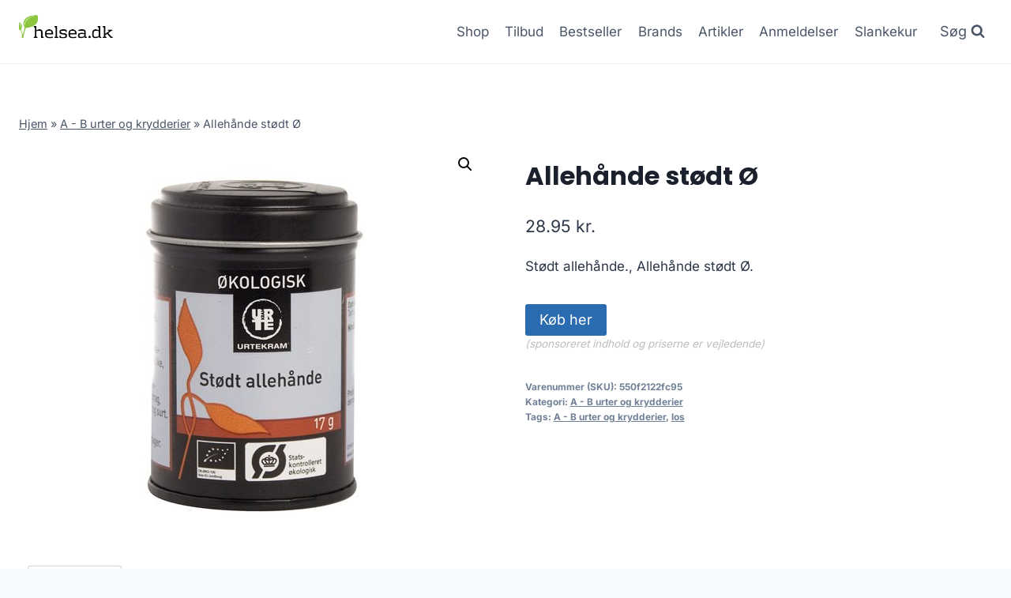

--- FILE ---
content_type: text/html; charset=UTF-8
request_url: https://helsea.dk/produkt/allehaande-stoedt-oe/
body_size: 11631
content:
<!doctype html>
<html lang="da-DK" prefix="og: https://ogp.me/ns#" class="no-js" itemtype="https://schema.org/IndividualProduct" itemscope>
<head>
	<meta charset="UTF-8">
	<meta name="viewport" content="width=device-width, initial-scale=1, minimum-scale=1">
		
	
<!-- Search Engine Optimization by Rank Math - https://rankmath.com/ -->
<title>Allehånde stødt Ø</title>
<meta name="description" content="Allehånde stødt Ø"/>
<meta name="robots" content="follow, index, max-image-preview:large"/>
<link rel="canonical" href="https://helsea.dk/produkt/allehaande-stoedt-oe/" />
<meta property="og:locale" content="da_DK" />
<meta property="og:type" content="product" />
<meta property="og:title" content="Allehånde stødt Ø" />
<meta property="og:description" content="Allehånde stødt Ø" />
<meta property="og:url" content="https://helsea.dk/produkt/allehaande-stoedt-oe/" />
<meta property="og:site_name" content="legetur.dk" />
<meta property="og:updated_time" content="2023-06-26T16:39:58+02:00" />
<meta property="og:image" content="https://helsea.dk/wp-content/uploads/2023/06/Koeb-Allehaande-stoedt-Oe-online-billigt-tilbud-rabat-legetoej.jpg" />
<meta property="og:image:secure_url" content="https://helsea.dk/wp-content/uploads/2023/06/Koeb-Allehaande-stoedt-Oe-online-billigt-tilbud-rabat-legetoej.jpg" />
<meta property="og:image:width" content="500" />
<meta property="og:image:height" content="500" />
<meta property="og:image:alt" content="Køb Allehånde stødt Ø online billigt tilbud rabat legetøj" />
<meta property="og:image:type" content="image/jpeg" />
<meta property="product:price:amount" content="28.95" />
<meta property="product:price:currency" content="DKK" />
<meta property="product:availability" content="instock" />
<meta name="twitter:card" content="summary_large_image" />
<meta name="twitter:title" content="Allehånde stødt Ø" />
<meta name="twitter:description" content="Allehånde stødt Ø" />
<meta name="twitter:image" content="https://helsea.dk/wp-content/uploads/2023/06/Koeb-Allehaande-stoedt-Oe-online-billigt-tilbud-rabat-legetoej.jpg" />
<meta name="twitter:label1" content="Price" />
<meta name="twitter:data1" content="28.95&nbsp;kr." />
<meta name="twitter:label2" content="Availability" />
<meta name="twitter:data2" content="In stock" />
<script type="application/ld+json" class="rank-math-schema">{"@context":"https://schema.org","@graph":[{"@type":"Organization","@id":"https://helsea.dk/#organization","name":"legetur.dk","url":"https://helsea.dk","logo":{"@type":"ImageObject","@id":"https://helsea.dk/#logo","url":"http://helsea.dk/wp-content/uploads/2023/06/legetur-logo-legetoej-tilbud-rabat.png","contentUrl":"http://helsea.dk/wp-content/uploads/2023/06/legetur-logo-legetoej-tilbud-rabat.png","caption":"legetur.dk","inLanguage":"da-DK","width":"2000","height":"1250"}},{"@type":"WebSite","@id":"https://helsea.dk/#website","url":"https://helsea.dk","name":"legetur.dk","publisher":{"@id":"https://helsea.dk/#organization"},"inLanguage":"da-DK"},{"@type":"ImageObject","@id":"https://helsea.dk/wp-content/uploads/2023/06/Koeb-Allehaande-stoedt-Oe-online-billigt-tilbud-rabat-legetoej.jpg","url":"https://helsea.dk/wp-content/uploads/2023/06/Koeb-Allehaande-stoedt-Oe-online-billigt-tilbud-rabat-legetoej.jpg","width":"500","height":"500","caption":"K\u00f8b Alleh\u00e5nde st\u00f8dt \u00d8 online billigt tilbud rabat leget\u00f8j","inLanguage":"da-DK"},{"@type":"BreadcrumbList","@id":"https://helsea.dk/produkt/allehaande-stoedt-oe/#breadcrumb","itemListElement":[{"@type":"ListItem","position":"1","item":{"@id":"https://helsea.dk","name":"Hjem"}},{"@type":"ListItem","position":"2","item":{"@id":"https://helsea.dk/produkt-kategori/a-b-urter-og-krydderier/","name":"A - B urter og krydderier"}},{"@type":"ListItem","position":"3","item":{"@id":"https://helsea.dk/produkt/allehaande-stoedt-oe/","name":"Alleh\u00e5nde st\u00f8dt \u00d8"}}]},{"@type":"WebPage","@id":"https://helsea.dk/produkt/allehaande-stoedt-oe/#webpage","url":"https://helsea.dk/produkt/allehaande-stoedt-oe/","name":"Alleh\u00e5nde st\u00f8dt \u00d8","datePublished":"2023-06-26T16:39:45+02:00","dateModified":"2023-06-26T16:39:58+02:00","isPartOf":{"@id":"https://helsea.dk/#website"},"primaryImageOfPage":{"@id":"https://helsea.dk/wp-content/uploads/2023/06/Koeb-Allehaande-stoedt-Oe-online-billigt-tilbud-rabat-legetoej.jpg"},"inLanguage":"da-DK","breadcrumb":{"@id":"https://helsea.dk/produkt/allehaande-stoedt-oe/#breadcrumb"}},{"image":{"@id":"https://helsea.dk/wp-content/uploads/2023/06/Koeb-Allehaande-stoedt-Oe-online-billigt-tilbud-rabat-legetoej.jpg"},"@type":"Off","@id":"https://helsea.dk/produkt/allehaande-stoedt-oe/#schema-134605","isPartOf":{"@id":"https://helsea.dk/produkt/allehaande-stoedt-oe/#webpage"},"publisher":{"@id":"https://helsea.dk/#organization"},"inLanguage":"da-DK","mainEntityOfPage":{"@id":"https://helsea.dk/produkt/allehaande-stoedt-oe/#webpage"}}]}</script>
<!-- /Rank Math WordPress SEO plugin -->

<link rel='dns-prefetch' href='//www.googletagmanager.com' />
<link rel='dns-prefetch' href='//pagead2.googlesyndication.com' />
<link rel="alternate" type="application/rss+xml" title="Helsea - Helse og Sundhed &raquo; Feed" href="https://helsea.dk/feed/" />
<link rel="alternate" type="application/rss+xml" title="Helsea - Helse og Sundhed &raquo;-kommentar-feed" href="https://helsea.dk/comments/feed/" />
			
			<link rel="alternate" type="application/rss+xml" title="Helsea - Helse og Sundhed &raquo; Allehånde stødt Ø-kommentar-feed" href="https://helsea.dk/produkt/allehaande-stoedt-oe/feed/" />

<link data-optimized="2" rel="stylesheet" href="https://helsea.dk/wp-content/litespeed/css/a09acc3925271c7c63482b5c0fa2d0ca.css?ver=2be4a" />
















<script src="https://helsea.dk/wp-includes/js/jquery/jquery.min.js?ver=3.7.1" id="jquery-core-js"></script>












<!-- Google tag (gtag.js) snippet added by Site Kit -->
<!-- Google Analytics-snippet tilføjet af Site Kit -->
<script src="https://www.googletagmanager.com/gtag/js?id=G-P580WN6XLN" id="google_gtagjs-js" async></script>
<script id="google_gtagjs-js-after">
window.dataLayer = window.dataLayer || [];function gtag(){dataLayer.push(arguments);}
gtag("set","linker",{"domains":["helsea.dk"]});
gtag("js", new Date());
gtag("set", "developer_id.dZTNiMT", true);
gtag("config", "G-P580WN6XLN");
 window._googlesitekit = window._googlesitekit || {}; window._googlesitekit.throttledEvents = []; window._googlesitekit.gtagEvent = (name, data) => { var key = JSON.stringify( { name, data } ); if ( !! window._googlesitekit.throttledEvents[ key ] ) { return; } window._googlesitekit.throttledEvents[ key ] = true; setTimeout( () => { delete window._googlesitekit.throttledEvents[ key ]; }, 5 ); gtag( "event", name, { ...data, event_source: "site-kit" } ); };
</script>
<link rel="https://api.w.org/" href="https://helsea.dk/wp-json/" /><link rel="alternate" title="JSON" type="application/json" href="https://helsea.dk/wp-json/wp/v2/product/5163" /><link rel="EditURI" type="application/rsd+xml" title="RSD" href="https://helsea.dk/xmlrpc.php?rsd" />
<meta name="generator" content="WordPress 6.8.3" />
<link rel='shortlink' href='https://helsea.dk/?p=5163' />
<link rel="alternate" title="oEmbed (JSON)" type="application/json+oembed" href="https://helsea.dk/wp-json/oembed/1.0/embed?url=https%3A%2F%2Fhelsea.dk%2Fprodukt%2Fallehaande-stoedt-oe%2F" />
<link rel="alternate" title="oEmbed (XML)" type="text/xml+oembed" href="https://helsea.dk/wp-json/oembed/1.0/embed?url=https%3A%2F%2Fhelsea.dk%2Fprodukt%2Fallehaande-stoedt-oe%2F&#038;format=xml" />
<meta name="generator" content="Site Kit by Google 1.166.0" /><link rel="pingback" href="https://helsea.dk/xmlrpc.php"><link rel="preload" id="kadence-header-preload" href="https://helsea.dk/wp-content/themes/kadence/assets/css/header.min.css?ver=1.2.14" as="style">
<link rel="preload" id="kadence-content-preload" href="https://helsea.dk/wp-content/themes/kadence/assets/css/content.min.css?ver=1.2.14" as="style">
<link rel="preload" id="kadence-related-posts-preload" href="https://helsea.dk/wp-content/themes/kadence/assets/css/related-posts.min.css?ver=1.2.14" as="style">
<link rel="preload" id="kad-splide-preload" href="https://helsea.dk/wp-content/themes/kadence/assets/css/kadence-splide.min.css?ver=1.2.14" as="style">
<link rel="preload" id="kadence-footer-preload" href="https://helsea.dk/wp-content/themes/kadence/assets/css/footer.min.css?ver=1.2.14" as="style">
	<noscript><style>.woocommerce-product-gallery{ opacity: 1 !important; }</style></noscript>
	
<!-- Google AdSense meta tags added by Site Kit -->
<meta name="google-adsense-platform-account" content="ca-host-pub-2644536267352236">
<meta name="google-adsense-platform-domain" content="sitekit.withgoogle.com">
<!-- End Google AdSense meta tags added by Site Kit -->

<!-- Google AdSense-snippet tilføjet af Site Kit -->
<script async src="https://pagead2.googlesyndication.com/pagead/js/adsbygoogle.js?client=ca-pub-5018959681343018&amp;host=ca-host-pub-2644536267352236" crossorigin="anonymous"></script>

<!-- End Google AdSense snippet added by Site Kit -->
<link rel="preload" href="https://helsea.dk/wp-content/fonts/inter/UcC73FwrK3iLTeHuS_nVMrMxCp50SjIa1ZL7.woff2" as="font" type="font/woff2" crossorigin><link rel="preload" href="https://helsea.dk/wp-content/fonts/poppins/pxiByp8kv8JHgFVrLCz7Z1xlFQ.woff2" as="font" type="font/woff2" crossorigin>
<link rel="icon" href="https://helsea.dk/wp-content/uploads/2023/06/cropped-helsea-helse-og-skoenhed-tilbud-billigt-shop-butik-1-32x32.png" sizes="32x32" />
<link rel="icon" href="https://helsea.dk/wp-content/uploads/2023/06/cropped-helsea-helse-og-skoenhed-tilbud-billigt-shop-butik-1-192x192.png" sizes="192x192" />
<link rel="apple-touch-icon" href="https://helsea.dk/wp-content/uploads/2023/06/cropped-helsea-helse-og-skoenhed-tilbud-billigt-shop-butik-1-180x180.png" />
<meta name="msapplication-TileImage" content="https://helsea.dk/wp-content/uploads/2023/06/cropped-helsea-helse-og-skoenhed-tilbud-billigt-shop-butik-1-270x270.png" />
		
		</head>

<body class="wp-singular product-template-default single single-product postid-5163 wp-custom-logo wp-embed-responsive wp-theme-kadence wp-child-theme-kadence-child theme-kadence woocommerce woocommerce-page woocommerce-no-js footer-on-bottom hide-focus-outline link-style-standard content-title-style-normal content-width-normal content-style-unboxed content-vertical-padding-show non-transparent-header mobile-non-transparent-header product-tab-style-normal product-variation-style-horizontal kadence-cart-button-normal">
<div id="wrapper" class="site wp-site-blocks">
			<a class="skip-link screen-reader-text scroll-ignore" href="#main">Skip to content</a>
		
<header id="masthead" class="site-header" role="banner" itemtype="https://schema.org/WPHeader" itemscope>
	<div id="main-header" class="site-header-wrap">
		<div class="site-header-inner-wrap">
			<div class="site-header-upper-wrap">
				<div class="site-header-upper-inner-wrap">
					<div class="site-main-header-wrap site-header-row-container site-header-focus-item site-header-row-layout-standard kadence-sticky-header" data-section="kadence_customizer_header_main" data-reveal-scroll-up="false" data-shrink="true" data-shrink-height="60">
	<div class="site-header-row-container-inner">
				<div class="site-container">
			<div class="site-main-header-inner-wrap site-header-row site-header-row-has-sides site-header-row-no-center">
									<div class="site-header-main-section-left site-header-section site-header-section-left">
						<div class="site-header-item site-header-focus-item" data-section="title_tagline">
	<div class="site-branding branding-layout-standard site-brand-logo-only"><a class="brand has-logo-image" href="https://helsea.dk/" rel="home"><img width="796" height="286" src="https://helsea.dk/wp-content/uploads/2023/06/helsea-helse-og-skoenhed-tilbud-billigt-shop-butik-1.png" class="custom-logo" alt="helsea helse og skønhed billigt køb online shopping tilbud" decoding="async" fetchpriority="high" srcset="https://helsea.dk/wp-content/uploads/2023/06/helsea-helse-og-skoenhed-tilbud-billigt-shop-butik-1.png 796w, https://helsea.dk/wp-content/uploads/2023/06/helsea-helse-og-skoenhed-tilbud-billigt-shop-butik-1-300x108.png 300w, https://helsea.dk/wp-content/uploads/2023/06/helsea-helse-og-skoenhed-tilbud-billigt-shop-butik-1-768x276.png 768w, https://helsea.dk/wp-content/uploads/2023/06/helsea-helse-og-skoenhed-tilbud-billigt-shop-butik-1-600x216.png 600w" sizes="(max-width: 796px) 100vw, 796px" /></a></div></div><!-- data-section="title_tagline" -->
					</div>
																	<div class="site-header-main-section-right site-header-section site-header-section-right">
						<div class="site-header-item site-header-focus-item site-header-item-main-navigation header-navigation-layout-stretch-false header-navigation-layout-fill-stretch-false" data-section="kadence_customizer_primary_navigation">
		<nav id="site-navigation" class="main-navigation header-navigation nav--toggle-sub header-navigation-style-underline header-navigation-dropdown-animation-none" role="navigation" aria-label="Primary Navigation">
				<div class="primary-menu-container header-menu-container">
			<ul id="primary-menu" class="menu"><li id="menu-item-1240" class="menu-item menu-item-type-post_type menu-item-object-page current_page_parent menu-item-1240"><a href="https://helsea.dk/shop/">Shop</a></li>
<li id="menu-item-1269" class="menu-item menu-item-type-post_type menu-item-object-page menu-item-1269"><a href="https://helsea.dk/helse-og-skoenheds-tilbud-se-de-gode-besparelser/">Tilbud</a></li>
<li id="menu-item-1378" class="menu-item menu-item-type-post_type menu-item-object-page menu-item-1378"><a href="https://helsea.dk/bestseller/">Bestseller</a></li>
<li id="menu-item-1279" class="menu-item menu-item-type-post_type menu-item-object-page menu-item-1279"><a href="https://helsea.dk/helse-og-skoenhed-brands-find-dit-yndlings/">Brands</a></li>
<li id="menu-item-1239" class="menu-item menu-item-type-post_type menu-item-object-page menu-item-1239"><a href="https://helsea.dk/artikler/">Artikler</a></li>
<li id="menu-item-1287" class="menu-item menu-item-type-post_type menu-item-object-page menu-item-1287"><a href="https://helsea.dk/anmeldelser/">Anmeldelser</a></li>
<li id="menu-item-2313" class="menu-item menu-item-type-post_type menu-item-object-page menu-item-2313"><a href="https://helsea.dk/slankekur/">Slankekur</a></li>
</ul>		</div>
	</nav><!-- #site-navigation -->
	</div><!-- data-section="primary_navigation" -->
<div class="site-header-item site-header-focus-item" data-section="kadence_customizer_header_search">
		<div class="search-toggle-open-container">
						<button class="search-toggle-open drawer-toggle search-toggle-style-default" aria-label="View Search Form" data-toggle-target="#search-drawer" data-toggle-body-class="showing-popup-drawer-from-full" aria-expanded="false" data-set-focus="#search-drawer .search-field"
					>
							<span class="search-toggle-label vs-lg-true vs-md-true vs-sm-false">Søg</span>
							<span class="search-toggle-icon"><span class="kadence-svg-iconset"><svg aria-hidden="true" class="kadence-svg-icon kadence-search-svg" fill="currentColor" version="1.1" xmlns="http://www.w3.org/2000/svg" width="26" height="28" viewBox="0 0 26 28"><title>Search</title><path d="M18 13c0-3.859-3.141-7-7-7s-7 3.141-7 7 3.141 7 7 7 7-3.141 7-7zM26 26c0 1.094-0.906 2-2 2-0.531 0-1.047-0.219-1.406-0.594l-5.359-5.344c-1.828 1.266-4.016 1.937-6.234 1.937-6.078 0-11-4.922-11-11s4.922-11 11-11 11 4.922 11 11c0 2.219-0.672 4.406-1.937 6.234l5.359 5.359c0.359 0.359 0.578 0.875 0.578 1.406z"></path>
				</svg></span></span>
		</button>
	</div>
	</div><!-- data-section="header_search" -->
					</div>
							</div>
		</div>
	</div>
</div>
				</div>
			</div>
					</div>
	</div>
	
<div id="mobile-header" class="site-mobile-header-wrap">
	<div class="site-header-inner-wrap">
		<div class="site-header-upper-wrap">
			<div class="site-header-upper-inner-wrap">
			<div class="site-main-header-wrap site-header-focus-item site-header-row-layout-standard site-header-row-tablet-layout-default site-header-row-mobile-layout-default  kadence-sticky-header" data-shrink="true" data-reveal-scroll-up="false" data-shrink-height="60">
	<div class="site-header-row-container-inner">
		<div class="site-container">
			<div class="site-main-header-inner-wrap site-header-row site-header-row-has-sides site-header-row-no-center">
									<div class="site-header-main-section-left site-header-section site-header-section-left">
						<div class="site-header-item site-header-focus-item" data-section="title_tagline">
	<div class="site-branding mobile-site-branding branding-layout-standard branding-tablet-layout-inherit site-brand-logo-only branding-mobile-layout-inherit"><a class="brand has-logo-image" href="https://helsea.dk/" rel="home"><img width="796" height="286" src="https://helsea.dk/wp-content/uploads/2023/06/helsea-helse-og-skoenhed-tilbud-billigt-shop-butik-1.png" class="custom-logo" alt="helsea helse og skønhed billigt køb online shopping tilbud" decoding="async" srcset="https://helsea.dk/wp-content/uploads/2023/06/helsea-helse-og-skoenhed-tilbud-billigt-shop-butik-1.png 796w, https://helsea.dk/wp-content/uploads/2023/06/helsea-helse-og-skoenhed-tilbud-billigt-shop-butik-1-300x108.png 300w, https://helsea.dk/wp-content/uploads/2023/06/helsea-helse-og-skoenhed-tilbud-billigt-shop-butik-1-768x276.png 768w, https://helsea.dk/wp-content/uploads/2023/06/helsea-helse-og-skoenhed-tilbud-billigt-shop-butik-1-600x216.png 600w" sizes="(max-width: 796px) 100vw, 796px" /></a></div></div><!-- data-section="title_tagline" -->
					</div>
																	<div class="site-header-main-section-right site-header-section site-header-section-right">
						<div class="site-header-item site-header-focus-item site-header-item-navgation-popup-toggle" data-section="kadence_customizer_mobile_trigger">
		<div class="mobile-toggle-open-container">
						<button id="mobile-toggle" class="menu-toggle-open drawer-toggle menu-toggle-style-default" aria-label="Open menu" data-toggle-target="#mobile-drawer" data-toggle-body-class="showing-popup-drawer-from-right" aria-expanded="false" data-set-focus=".menu-toggle-close"
					>
						<span class="menu-toggle-icon"><span class="kadence-svg-iconset"><svg aria-hidden="true" class="kadence-svg-icon kadence-menu-svg" fill="currentColor" version="1.1" xmlns="http://www.w3.org/2000/svg" width="24" height="24" viewBox="0 0 24 24"><title>Toggle Menu</title><path d="M3 13h18c0.552 0 1-0.448 1-1s-0.448-1-1-1h-18c-0.552 0-1 0.448-1 1s0.448 1 1 1zM3 7h18c0.552 0 1-0.448 1-1s-0.448-1-1-1h-18c-0.552 0-1 0.448-1 1s0.448 1 1 1zM3 19h18c0.552 0 1-0.448 1-1s-0.448-1-1-1h-18c-0.552 0-1 0.448-1 1s0.448 1 1 1z"></path>
				</svg></span></span>
		</button>
	</div>
	</div><!-- data-section="mobile_trigger" -->
					</div>
							</div>
		</div>
	</div>
</div>
			</div>
		</div>
			</div>
</div>
</header><!-- #masthead -->

	<div id="inner-wrap" class="wrap kt-clear">
		
	
<div id="primary" class="content-area"><div class="content-container site-container"><main id="main" class="site-main" role="main">
					
			<div class="woocommerce-notices-wrapper"></div><div class="product-title product-above"><div class="kadence-breadcrumbs rankmath-bc-wrap"><nav aria-label="breadcrumbs" class="rank-math-breadcrumb"><p><a href="https://helsea.dk">Hjem</a><span class="separator"> &raquo; </span><a href="https://helsea.dk/produkt-kategori/a-b-urter-og-krydderier/">A - B urter og krydderier</a><span class="separator"> &raquo; </span><span class="last">Allehånde stødt Ø</span></p></nav></div></div><div id="product-5163" class="entry content-bg entry-content-wrap product type-product post-5163 status-publish first instock product_cat-a-b-urter-og-krydderier product_tag-a-b-urter-og-krydderier product_tag-los has-post-thumbnail product-type-external">

	<div class="woocommerce-product-gallery woocommerce-product-gallery--with-images woocommerce-product-gallery--columns-4 images" data-columns="4" style="opacity: 0; transition: opacity .25s ease-in-out;">
	<div class="woocommerce-product-gallery__wrapper">
		<div data-thumb="https://helsea.dk/wp-content/uploads/2023/06/Koeb-Allehaande-stoedt-Oe-online-billigt-tilbud-rabat-legetoej-100x100.jpg" data-thumb-alt="Køb Allehånde stødt Ø online billigt tilbud rabat legetøj" data-thumb-srcset="https://helsea.dk/wp-content/uploads/2023/06/Koeb-Allehaande-stoedt-Oe-online-billigt-tilbud-rabat-legetoej-100x100.jpg 100w, https://helsea.dk/wp-content/uploads/2023/06/Koeb-Allehaande-stoedt-Oe-online-billigt-tilbud-rabat-legetoej-300x300.jpg 300w, https://helsea.dk/wp-content/uploads/2023/06/Koeb-Allehaande-stoedt-Oe-online-billigt-tilbud-rabat-legetoej-150x150.jpg 150w, https://helsea.dk/wp-content/uploads/2023/06/Koeb-Allehaande-stoedt-Oe-online-billigt-tilbud-rabat-legetoej.jpg 500w"  data-thumb-sizes="(max-width: 100px) 100vw, 100px" class="woocommerce-product-gallery__image"><a href="https://helsea.dk/wp-content/uploads/2023/06/Koeb-Allehaande-stoedt-Oe-online-billigt-tilbud-rabat-legetoej.jpg"><img width="500" height="500" src="https://helsea.dk/wp-content/uploads/2023/06/Koeb-Allehaande-stoedt-Oe-online-billigt-tilbud-rabat-legetoej.jpg" class="wp-post-image" alt="Køb Allehånde stødt Ø online billigt tilbud rabat legetøj" data-caption="" data-src="https://helsea.dk/wp-content/uploads/2023/06/Koeb-Allehaande-stoedt-Oe-online-billigt-tilbud-rabat-legetoej.jpg" data-large_image="https://helsea.dk/wp-content/uploads/2023/06/Koeb-Allehaande-stoedt-Oe-online-billigt-tilbud-rabat-legetoej.jpg" data-large_image_width="500" data-large_image_height="500" decoding="async" srcset="https://helsea.dk/wp-content/uploads/2023/06/Koeb-Allehaande-stoedt-Oe-online-billigt-tilbud-rabat-legetoej.jpg 500w, https://helsea.dk/wp-content/uploads/2023/06/Koeb-Allehaande-stoedt-Oe-online-billigt-tilbud-rabat-legetoej-300x300.jpg 300w, https://helsea.dk/wp-content/uploads/2023/06/Koeb-Allehaande-stoedt-Oe-online-billigt-tilbud-rabat-legetoej-150x150.jpg 150w, https://helsea.dk/wp-content/uploads/2023/06/Koeb-Allehaande-stoedt-Oe-online-billigt-tilbud-rabat-legetoej-100x100.jpg 100w" sizes="(max-width: 500px) 100vw, 500px" /></a></div>	</div>
</div>

	<div class="summary entry-summary">
		<h1 class="product_title entry-title">Allehånde stødt Ø</h1><p class="price"><span class="woocommerce-Price-amount amount"><bdi>28.95&nbsp;<span class="woocommerce-Price-currencySymbol">kr.</span></bdi></span></p>
<div class="woocommerce-product-details__short-description">
	<p>Stødt allehånde., Allehånde stødt Ø.</p>
</div>

<form class="cart" action="https://helsea.dk/2467" method="get">
	
	<button type="submit" class="single_add_to_cart_button button alt">Køb her</button>

	
	<span class="sponsoredind">(sponsoreret indhold og priserne er vejledende)</span></form>

<div class="product_meta">

	
	
		<span class="sku_wrapper">Varenummer (SKU): <span class="sku">550f2122fc95</span></span>

	
	<span class="posted_in">Kategori: <a href="https://helsea.dk/produkt-kategori/a-b-urter-og-krydderier/" rel="tag">A - B urter og krydderier</a></span>
	<span class="tagged_as">Tags: <a href="https://helsea.dk/produkt-tag/a-b-urter-og-krydderier/" rel="tag">A - B urter og krydderier</a>, <a href="https://helsea.dk/produkt-tag/los/" rel="tag">los</a></span>
	
</div>
	</div>

	

	<div class="woocommerce-tabs wc-tabs-wrapper">
		<ul class="tabs wc-tabs" role="tablist">
							<li role="presentation" class="description_tab" id="tab-title-description">
					<a href="#tab-description" role="tab" aria-controls="tab-description">
						Beskrivelse					</a>
				</li>
					</ul>
					<div class="woocommerce-Tabs-panel woocommerce-Tabs-panel--description panel entry-content wc-tab" id="tab-description" role="tabpanel" aria-labelledby="tab-title-description">
				
	<h2>Beskrivelse</h2>

<p>Leveringstid er på ca. <strong>1-3 hverdage</strong> og fragtprisen er på ca. <strong>29.00</strong></p>
<p>Produktid er <strong>13077</strong> og EAN er <strong>5765228701355</strong></p>
<h2>Anmeldelse af Allehånde stødt Ø</h2>
<p>Se om vi har en <a href="https://helsea.dk/592">anmeldelse af Allehånde stødt Ø</a>.</p>
			</div>
		
			</div>


	<section class="related products">

					<h2>Relaterede varer</h2>
				<ul class="products content-wrap product-archive grid-cols grid-ss-col-2 grid-sm-col-3 grid-lg-col-4 woo-archive-action-visible woo-archive-btn-button align-buttons-bottom  woo-archive-image-hover-none">
			
					<li class="entry content-bg loop-entry product type-product post-2078 status-publish first instock product_cat-homoeopatiske-kombinationsprod product_tag-homoeopatiske-kombinationsprod product_tag-los has-post-thumbnail product-type-external">
	<a href="https://helsea.dk/produkt/apisinum-d6-composita-50-ml-fra-allergica/" class="woocommerce-loop-image-link woocommerce-LoopProduct-link woocommerce-loop-product__link"><img width="250" height="250" src="https://helsea.dk/wp-content/uploads/2023/06/Koeb-Apisinum-D6-composita-50-ml-fra-Allergica-online-billigt-tilbud-rabat-legetoej.jpg" class="attachment-woocommerce_thumbnail size-woocommerce_thumbnail" alt="Køb Apisinum D6 composita 50 ml fra Allergica online billigt tilbud rabat legetøj" decoding="async" loading="lazy" srcset="https://helsea.dk/wp-content/uploads/2023/06/Koeb-Apisinum-D6-composita-50-ml-fra-Allergica-online-billigt-tilbud-rabat-legetoej.jpg 250w, https://helsea.dk/wp-content/uploads/2023/06/Koeb-Apisinum-D6-composita-50-ml-fra-Allergica-online-billigt-tilbud-rabat-legetoej-150x150.jpg 150w, https://helsea.dk/wp-content/uploads/2023/06/Koeb-Apisinum-D6-composita-50-ml-fra-Allergica-online-billigt-tilbud-rabat-legetoej-100x100.jpg 100w" sizes="auto, (max-width: 250px) 100vw, 250px" /></a><div class="product-details content-bg entry-content-wrap"><h2 class="woocommerce-loop-product__title"><a href="https://helsea.dk/produkt/apisinum-d6-composita-50-ml-fra-allergica/" class="woocommerce-LoopProduct-link-title woocommerce-loop-product__title_ink">Apisinum D6 composita 50 ml fra Allergica</a></h2>
	<span class="price"><span class="woocommerce-Price-amount amount"><bdi>172.00&nbsp;<span class="woocommerce-Price-currencySymbol">kr.</span></bdi></span></span>
<div class="product-action-wrap"><a href="https://helsea.dk/944" data-quantity="1" class="button product_type_external" data-product_id="2078" data-product_sku="40e1806d8199" aria-label="Køb her" rel="nofollow">Køb her<span class="kadence-svg-iconset svg-baseline"><svg class="kadence-svg-icon kadence-spinner-svg" fill="currentColor" version="1.1" xmlns="http://www.w3.org/2000/svg" width="16" height="16" viewBox="0 0 16 16"><title>Loading</title><path d="M16 6h-6l2.243-2.243c-1.133-1.133-2.64-1.757-4.243-1.757s-3.109 0.624-4.243 1.757c-1.133 1.133-1.757 2.64-1.757 4.243s0.624 3.109 1.757 4.243c1.133 1.133 2.64 1.757 4.243 1.757s3.109-0.624 4.243-1.757c0.095-0.095 0.185-0.192 0.273-0.292l1.505 1.317c-1.466 1.674-3.62 2.732-6.020 2.732-4.418 0-8-3.582-8-8s3.582-8 8-8c2.209 0 4.209 0.896 5.656 2.344l2.343-2.344v6z"></path>
				</svg></span><span class="kadence-svg-iconset svg-baseline"><svg class="kadence-svg-icon kadence-check-svg" fill="currentColor" version="1.1" xmlns="http://www.w3.org/2000/svg" width="16" height="16" viewBox="0 0 16 16"><title>Done</title><path d="M14 2.5l-8.5 8.5-3.5-3.5-1.5 1.5 5 5 10-10z"></path>
				</svg></span></a>	<span id="woocommerce_loop_add_to_cart_link_describedby_2078" class="screen-reader-text">
			</span>
</div></div></li>

			
					<li class="entry content-bg loop-entry product type-product post-2069 status-publish instock product_cat-homoeopatiske-enkeltmidler product_tag-homoeopatiske-enkeltmidler product_tag-los has-post-thumbnail product-type-external">
	<a href="https://helsea.dk/produkt/antimonit-d30-50ml-fra-allergica-amba/" class="woocommerce-loop-image-link woocommerce-LoopProduct-link woocommerce-loop-product__link"><img width="250" height="250" src="https://helsea.dk/wp-content/uploads/2023/06/Koeb-Antimonit-D30-50ml-fra-Allergica-Amba-online-billigt-tilbud-rabat-legetoej.jpg" class="attachment-woocommerce_thumbnail size-woocommerce_thumbnail" alt="Køb Antimonit D30 50ml fra Allergica Amba online billigt tilbud rabat legetøj" decoding="async" loading="lazy" srcset="https://helsea.dk/wp-content/uploads/2023/06/Koeb-Antimonit-D30-50ml-fra-Allergica-Amba-online-billigt-tilbud-rabat-legetoej.jpg 250w, https://helsea.dk/wp-content/uploads/2023/06/Koeb-Antimonit-D30-50ml-fra-Allergica-Amba-online-billigt-tilbud-rabat-legetoej-150x150.jpg 150w, https://helsea.dk/wp-content/uploads/2023/06/Koeb-Antimonit-D30-50ml-fra-Allergica-Amba-online-billigt-tilbud-rabat-legetoej-100x100.jpg 100w" sizes="auto, (max-width: 250px) 100vw, 250px" /></a><div class="product-details content-bg entry-content-wrap"><h2 class="woocommerce-loop-product__title"><a href="https://helsea.dk/produkt/antimonit-d30-50ml-fra-allergica-amba/" class="woocommerce-LoopProduct-link-title woocommerce-loop-product__title_ink">Antimonit D30 50ml fra Allergica Amba</a></h2>
	<span class="price"><span class="woocommerce-Price-amount amount"><bdi>164.00&nbsp;<span class="woocommerce-Price-currencySymbol">kr.</span></bdi></span></span>
<div class="product-action-wrap"><a href="https://helsea.dk/940" data-quantity="1" class="button product_type_external" data-product_id="2069" data-product_sku="18588816fd24" aria-label="Køb her" rel="nofollow">Køb her<span class="kadence-svg-iconset svg-baseline"><svg class="kadence-svg-icon kadence-spinner-svg" fill="currentColor" version="1.1" xmlns="http://www.w3.org/2000/svg" width="16" height="16" viewBox="0 0 16 16"><title>Loading</title><path d="M16 6h-6l2.243-2.243c-1.133-1.133-2.64-1.757-4.243-1.757s-3.109 0.624-4.243 1.757c-1.133 1.133-1.757 2.64-1.757 4.243s0.624 3.109 1.757 4.243c1.133 1.133 2.64 1.757 4.243 1.757s3.109-0.624 4.243-1.757c0.095-0.095 0.185-0.192 0.273-0.292l1.505 1.317c-1.466 1.674-3.62 2.732-6.020 2.732-4.418 0-8-3.582-8-8s3.582-8 8-8c2.209 0 4.209 0.896 5.656 2.344l2.343-2.344v6z"></path>
				</svg></span><span class="kadence-svg-iconset svg-baseline"><svg class="kadence-svg-icon kadence-check-svg" fill="currentColor" version="1.1" xmlns="http://www.w3.org/2000/svg" width="16" height="16" viewBox="0 0 16 16"><title>Done</title><path d="M14 2.5l-8.5 8.5-3.5-3.5-1.5 1.5 5 5 10-10z"></path>
				</svg></span></a>	<span id="woocommerce_loop_add_to_cart_link_describedby_2069" class="screen-reader-text">
			</span>
</div></div></li>

			
					<li class="entry content-bg loop-entry product type-product post-2057 status-publish instock product_cat-homoeopatiske-enkeltmidler product_tag-homoeopatiske-enkeltmidler product_tag-los has-post-thumbnail product-type-external">
	<a href="https://helsea.dk/produkt/aconitum-d6-50ml-fra-allergica-amba/" class="woocommerce-loop-image-link woocommerce-LoopProduct-link woocommerce-loop-product__link"><img width="300" height="300" src="https://helsea.dk/wp-content/uploads/2023/06/Koeb-Aconitum-D6-50ml-fra-Allergica-Amba-online-billigt-tilbud-rabat-legetoej-300x300.png" class="attachment-woocommerce_thumbnail size-woocommerce_thumbnail" alt="Køb Aconitum D6 50ml fra Allergica Amba online billigt tilbud rabat legetøj" decoding="async" loading="lazy" srcset="https://helsea.dk/wp-content/uploads/2023/06/Koeb-Aconitum-D6-50ml-fra-Allergica-Amba-online-billigt-tilbud-rabat-legetoej-300x300.png 300w, https://helsea.dk/wp-content/uploads/2023/06/Koeb-Aconitum-D6-50ml-fra-Allergica-Amba-online-billigt-tilbud-rabat-legetoej-150x150.png 150w, https://helsea.dk/wp-content/uploads/2023/06/Koeb-Aconitum-D6-50ml-fra-Allergica-Amba-online-billigt-tilbud-rabat-legetoej-100x100.png 100w, https://helsea.dk/wp-content/uploads/2023/06/Koeb-Aconitum-D6-50ml-fra-Allergica-Amba-online-billigt-tilbud-rabat-legetoej.png 500w" sizes="auto, (max-width: 300px) 100vw, 300px" /></a><div class="product-details content-bg entry-content-wrap"><h2 class="woocommerce-loop-product__title"><a href="https://helsea.dk/produkt/aconitum-d6-50ml-fra-allergica-amba/" class="woocommerce-LoopProduct-link-title woocommerce-loop-product__title_ink">Aconitum D6 50ml fra Allergica Amba</a></h2>
	<span class="price"><span class="woocommerce-Price-amount amount"><bdi>164.00&nbsp;<span class="woocommerce-Price-currencySymbol">kr.</span></bdi></span></span>
<div class="product-action-wrap"><a href="https://helsea.dk/934" data-quantity="1" class="button product_type_external" data-product_id="2057" data-product_sku="f53d2b1204aa" aria-label="Køb her" rel="nofollow">Køb her<span class="kadence-svg-iconset svg-baseline"><svg class="kadence-svg-icon kadence-spinner-svg" fill="currentColor" version="1.1" xmlns="http://www.w3.org/2000/svg" width="16" height="16" viewBox="0 0 16 16"><title>Loading</title><path d="M16 6h-6l2.243-2.243c-1.133-1.133-2.64-1.757-4.243-1.757s-3.109 0.624-4.243 1.757c-1.133 1.133-1.757 2.64-1.757 4.243s0.624 3.109 1.757 4.243c1.133 1.133 2.64 1.757 4.243 1.757s3.109-0.624 4.243-1.757c0.095-0.095 0.185-0.192 0.273-0.292l1.505 1.317c-1.466 1.674-3.62 2.732-6.020 2.732-4.418 0-8-3.582-8-8s3.582-8 8-8c2.209 0 4.209 0.896 5.656 2.344l2.343-2.344v6z"></path>
				</svg></span><span class="kadence-svg-iconset svg-baseline"><svg class="kadence-svg-icon kadence-check-svg" fill="currentColor" version="1.1" xmlns="http://www.w3.org/2000/svg" width="16" height="16" viewBox="0 0 16 16"><title>Done</title><path d="M14 2.5l-8.5 8.5-3.5-3.5-1.5 1.5 5 5 10-10z"></path>
				</svg></span></a>	<span id="woocommerce_loop_add_to_cart_link_describedby_2057" class="screen-reader-text">
			</span>
</div></div></li>

			
					<li class="entry content-bg loop-entry product type-product post-2097 status-publish last instock product_cat-homoeopatiske-enkeltmidler product_tag-homoeopatiske-enkeltmidler product_tag-los has-post-thumbnail product-type-external">
	<a href="https://helsea.dk/produkt/arnica-planta-tota-d30-50-ml-fra-allergica-amba/" class="woocommerce-loop-image-link woocommerce-LoopProduct-link woocommerce-loop-product__link"><img width="250" height="250" src="https://helsea.dk/wp-content/uploads/2023/06/Koeb-Arnica-planta-tota-D30-50-ml-fra-Allergica-Amba-online-billigt-tilbud-rabat-legetoej.jpg" class="attachment-woocommerce_thumbnail size-woocommerce_thumbnail" alt="Køb Arnica planta tota D30 50 ml fra Allergica Amba online billigt tilbud rabat legetøj" decoding="async" loading="lazy" srcset="https://helsea.dk/wp-content/uploads/2023/06/Koeb-Arnica-planta-tota-D30-50-ml-fra-Allergica-Amba-online-billigt-tilbud-rabat-legetoej.jpg 250w, https://helsea.dk/wp-content/uploads/2023/06/Koeb-Arnica-planta-tota-D30-50-ml-fra-Allergica-Amba-online-billigt-tilbud-rabat-legetoej-150x150.jpg 150w, https://helsea.dk/wp-content/uploads/2023/06/Koeb-Arnica-planta-tota-D30-50-ml-fra-Allergica-Amba-online-billigt-tilbud-rabat-legetoej-100x100.jpg 100w" sizes="auto, (max-width: 250px) 100vw, 250px" /></a><div class="product-details content-bg entry-content-wrap"><h2 class="woocommerce-loop-product__title"><a href="https://helsea.dk/produkt/arnica-planta-tota-d30-50-ml-fra-allergica-amba/" class="woocommerce-LoopProduct-link-title woocommerce-loop-product__title_ink">Arnica planta tota D30 50 ml fra Allergica Amba</a></h2>
	<span class="price"><span class="woocommerce-Price-amount amount"><bdi>172.00&nbsp;<span class="woocommerce-Price-currencySymbol">kr.</span></bdi></span></span>
<div class="product-action-wrap"><a href="https://helsea.dk/953" data-quantity="1" class="button product_type_external" data-product_id="2097" data-product_sku="e21e37757fc2" aria-label="Køb her" rel="nofollow">Køb her<span class="kadence-svg-iconset svg-baseline"><svg class="kadence-svg-icon kadence-spinner-svg" fill="currentColor" version="1.1" xmlns="http://www.w3.org/2000/svg" width="16" height="16" viewBox="0 0 16 16"><title>Loading</title><path d="M16 6h-6l2.243-2.243c-1.133-1.133-2.64-1.757-4.243-1.757s-3.109 0.624-4.243 1.757c-1.133 1.133-1.757 2.64-1.757 4.243s0.624 3.109 1.757 4.243c1.133 1.133 2.64 1.757 4.243 1.757s3.109-0.624 4.243-1.757c0.095-0.095 0.185-0.192 0.273-0.292l1.505 1.317c-1.466 1.674-3.62 2.732-6.020 2.732-4.418 0-8-3.582-8-8s3.582-8 8-8c2.209 0 4.209 0.896 5.656 2.344l2.343-2.344v6z"></path>
				</svg></span><span class="kadence-svg-iconset svg-baseline"><svg class="kadence-svg-icon kadence-check-svg" fill="currentColor" version="1.1" xmlns="http://www.w3.org/2000/svg" width="16" height="16" viewBox="0 0 16 16"><title>Done</title><path d="M14 2.5l-8.5 8.5-3.5-3.5-1.5 1.5 5 5 10-10z"></path>
				</svg></span></a>	<span id="woocommerce_loop_add_to_cart_link_describedby_2097" class="screen-reader-text">
			</span>
</div></div></li>

			
		</ul>

	</section>
	</div>


		
	</main></div></div>
	
	</div><!-- #inner-wrap -->
	
<footer id="colophon" class="site-footer" role="contentinfo">
	<div class="site-footer-wrap">
		<div class="site-middle-footer-wrap site-footer-row-container site-footer-focus-item site-footer-row-layout-standard site-footer-row-tablet-layout-default site-footer-row-mobile-layout-default" data-section="kadence_customizer_footer_middle">
	<div class="site-footer-row-container-inner">
				<div class="site-container">
			<div class="site-middle-footer-inner-wrap site-footer-row site-footer-row-columns-3 site-footer-row-column-layout-equal site-footer-row-tablet-column-layout-default site-footer-row-mobile-column-layout-row ft-ro-dir-row ft-ro-collapse-normal ft-ro-t-dir-default ft-ro-m-dir-default ft-ro-lstyle-plain">
									<div class="site-footer-middle-section-1 site-footer-section footer-section-inner-items-1">
						<div class="footer-widget-area widget-area site-footer-focus-item footer-widget1 content-align-default content-tablet-align-default content-mobile-align-default content-valign-default content-tablet-valign-default content-mobile-valign-default" data-section="sidebar-widgets-footer1">
	<div class="footer-widget-area-inner site-info-inner">
		<section id="woocommerce_products-3" class="widget woocommerce widget_products"><h2 class="widget-title">Udvalgte Tilbud</h2><ul class="product_list_widget"><li>
	
	<a href="https://helsea.dk/produkt/moerke-riscrakers/">
		<img width="300" height="300" src="https://helsea.dk/wp-content/uploads/2023/06/Koeb-Moerke-riscrakers-online-billigt-tilbud-rabat-legetoej-300x300.jpg" class="attachment-woocommerce_thumbnail size-woocommerce_thumbnail" alt="Køb Mørke riscrakers online billigt tilbud rabat legetøj" decoding="async" loading="lazy" srcset="https://helsea.dk/wp-content/uploads/2023/06/Koeb-Moerke-riscrakers-online-billigt-tilbud-rabat-legetoej-300x300.jpg 300w, https://helsea.dk/wp-content/uploads/2023/06/Koeb-Moerke-riscrakers-online-billigt-tilbud-rabat-legetoej-150x150.jpg 150w, https://helsea.dk/wp-content/uploads/2023/06/Koeb-Moerke-riscrakers-online-billigt-tilbud-rabat-legetoej-100x100.jpg 100w, https://helsea.dk/wp-content/uploads/2023/06/Koeb-Moerke-riscrakers-online-billigt-tilbud-rabat-legetoej.jpg 500w" sizes="auto, (max-width: 300px) 100vw, 300px" />		<span class="product-title">Mørke riscrakers</span>
	</a>

				
	<span class="woocommerce-Price-amount amount"><bdi>36.50&nbsp;<span class="woocommerce-Price-currencySymbol">kr.</span></bdi></span>
	</li>
<li>
	
	<a href="https://helsea.dk/produkt/doves-hvidt-mel-glutenfri-1-kg/">
		<img width="300" height="300" src="https://helsea.dk/wp-content/uploads/2023/06/Koeb-Doves-Hvidt-Mel-glutenfri-1-kg-online-billigt-tilbud-rabat-legetoej-300x300.png" class="attachment-woocommerce_thumbnail size-woocommerce_thumbnail" alt="Køb Doves Hvidt Mel glutenfri (1 kg) online billigt tilbud rabat legetøj" decoding="async" loading="lazy" srcset="https://helsea.dk/wp-content/uploads/2023/06/Koeb-Doves-Hvidt-Mel-glutenfri-1-kg-online-billigt-tilbud-rabat-legetoej-300x300.png 300w, https://helsea.dk/wp-content/uploads/2023/06/Koeb-Doves-Hvidt-Mel-glutenfri-1-kg-online-billigt-tilbud-rabat-legetoej-150x150.png 150w, https://helsea.dk/wp-content/uploads/2023/06/Koeb-Doves-Hvidt-Mel-glutenfri-1-kg-online-billigt-tilbud-rabat-legetoej-100x100.png 100w, https://helsea.dk/wp-content/uploads/2023/06/Koeb-Doves-Hvidt-Mel-glutenfri-1-kg-online-billigt-tilbud-rabat-legetoej.png 500w" sizes="auto, (max-width: 300px) 100vw, 300px" />		<span class="product-title">Doves Hvidt Mel glutenfri (1 kg)</span>
	</a>

				
	<span class="woocommerce-Price-amount amount"><bdi>45.00&nbsp;<span class="woocommerce-Price-currencySymbol">kr.</span></bdi></span>
	</li>
<li>
	
	<a href="https://helsea.dk/produkt/konjac-svamp-hvid-til-alle/">
		<img width="300" height="300" src="https://helsea.dk/wp-content/uploads/2023/06/Koeb-Konjac-svamp-hvid-til-alle-online-billigt-tilbud-rabat-legetoej-300x300.jpg" class="attachment-woocommerce_thumbnail size-woocommerce_thumbnail" alt="Køb Konjac svamp hvid til alle online billigt tilbud rabat legetøj" decoding="async" loading="lazy" srcset="https://helsea.dk/wp-content/uploads/2023/06/Koeb-Konjac-svamp-hvid-til-alle-online-billigt-tilbud-rabat-legetoej-300x300.jpg 300w, https://helsea.dk/wp-content/uploads/2023/06/Koeb-Konjac-svamp-hvid-til-alle-online-billigt-tilbud-rabat-legetoej-150x150.jpg 150w, https://helsea.dk/wp-content/uploads/2023/06/Koeb-Konjac-svamp-hvid-til-alle-online-billigt-tilbud-rabat-legetoej-100x100.jpg 100w, https://helsea.dk/wp-content/uploads/2023/06/Koeb-Konjac-svamp-hvid-til-alle-online-billigt-tilbud-rabat-legetoej.jpg 500w" sizes="auto, (max-width: 300px) 100vw, 300px" />		<span class="product-title">Konjac svamp hvid til alle</span>
	</a>

				
	<span class="woocommerce-Price-amount amount"><bdi>69.00&nbsp;<span class="woocommerce-Price-currencySymbol">kr.</span></bdi></span>
	</li>
<li>
	
	<a href="https://helsea.dk/produkt/sanotint-silke-haar-maske/">
		<img width="188" height="223" src="https://helsea.dk/wp-content/uploads/2023/06/Koeb-Sanotint-silke-haar-maske-online-billigt-tilbud-rabat-legetoej.jpg" class="attachment-woocommerce_thumbnail size-woocommerce_thumbnail" alt="Køb Sanotint silke hår maske online billigt tilbud rabat legetøj" decoding="async" loading="lazy" />		<span class="product-title">Sanotint silke hår maske</span>
	</a>

				
	<span class="woocommerce-Price-amount amount"><bdi>145.00&nbsp;<span class="woocommerce-Price-currencySymbol">kr.</span></bdi></span>
	</li>
<li>
	
	<a href="https://helsea.dk/produkt/gaveaeske-ansigtsrulle-samt-sten-i-jade/">
		<img width="300" height="300" src="https://helsea.dk/wp-content/uploads/2023/06/Koeb-Gaveaeske-Ansigtsrulle-samt-sten-i-Jade-online-billigt-tilbud-rabat-legetoej-300x300.jpg" class="attachment-woocommerce_thumbnail size-woocommerce_thumbnail" alt="Køb Gaveæske Ansigtsrulle samt sten i Jade online billigt tilbud rabat legetøj" decoding="async" loading="lazy" srcset="https://helsea.dk/wp-content/uploads/2023/06/Koeb-Gaveaeske-Ansigtsrulle-samt-sten-i-Jade-online-billigt-tilbud-rabat-legetoej-300x300.jpg 300w, https://helsea.dk/wp-content/uploads/2023/06/Koeb-Gaveaeske-Ansigtsrulle-samt-sten-i-Jade-online-billigt-tilbud-rabat-legetoej-150x150.jpg 150w, https://helsea.dk/wp-content/uploads/2023/06/Koeb-Gaveaeske-Ansigtsrulle-samt-sten-i-Jade-online-billigt-tilbud-rabat-legetoej-100x100.jpg 100w, https://helsea.dk/wp-content/uploads/2023/06/Koeb-Gaveaeske-Ansigtsrulle-samt-sten-i-Jade-online-billigt-tilbud-rabat-legetoej.jpg 500w" sizes="auto, (max-width: 300px) 100vw, 300px" />		<span class="product-title">Gaveæske Ansigtsrulle samt sten i Jade</span>
	</a>

				
	<span class="woocommerce-Price-amount amount"><bdi>499.00&nbsp;<span class="woocommerce-Price-currencySymbol">kr.</span></bdi></span>
	</li>
</ul></section>	</div>
</div><!-- .footer-widget1 -->
					</div>
										<div class="site-footer-middle-section-2 site-footer-section footer-section-inner-items-1">
						<div class="footer-widget-area widget-area site-footer-focus-item footer-widget2 content-align-default content-tablet-align-default content-mobile-align-default content-valign-default content-tablet-valign-default content-mobile-valign-default" data-section="sidebar-widgets-footer2">
	<div class="footer-widget-area-inner site-info-inner">
		<section id="woocommerce_products-2" class="widget woocommerce widget_products"><h2 class="widget-title">Nye Tilbud</h2><ul class="product_list_widget"><li>
	
	<a href="https://helsea.dk/produkt/roedkloeverblomst-skaaret-100gr-fra-naturdrogeriet/">
		<img width="300" height="300" src="https://helsea.dk/wp-content/uploads/2023/06/Koeb-Roedkloeverblomst-skaaret-100gr-fra-Naturdrogeriet-online-billigt-tilbud-rabat-legetoej-300x300.png" class="attachment-woocommerce_thumbnail size-woocommerce_thumbnail" alt="Køb Rødkløverblomst skåret 100gr fra Naturdrogeriet online billigt tilbud rabat legetøj" decoding="async" loading="lazy" srcset="https://helsea.dk/wp-content/uploads/2023/06/Koeb-Roedkloeverblomst-skaaret-100gr-fra-Naturdrogeriet-online-billigt-tilbud-rabat-legetoej-300x300.png 300w, https://helsea.dk/wp-content/uploads/2023/06/Koeb-Roedkloeverblomst-skaaret-100gr-fra-Naturdrogeriet-online-billigt-tilbud-rabat-legetoej-150x150.png 150w, https://helsea.dk/wp-content/uploads/2023/06/Koeb-Roedkloeverblomst-skaaret-100gr-fra-Naturdrogeriet-online-billigt-tilbud-rabat-legetoej-768x768.png 768w, https://helsea.dk/wp-content/uploads/2023/06/Koeb-Roedkloeverblomst-skaaret-100gr-fra-Naturdrogeriet-online-billigt-tilbud-rabat-legetoej-600x600.png 600w, https://helsea.dk/wp-content/uploads/2023/06/Koeb-Roedkloeverblomst-skaaret-100gr-fra-Naturdrogeriet-online-billigt-tilbud-rabat-legetoej-100x100.png 100w, https://helsea.dk/wp-content/uploads/2023/06/Koeb-Roedkloeverblomst-skaaret-100gr-fra-Naturdrogeriet-online-billigt-tilbud-rabat-legetoej.png 800w" sizes="auto, (max-width: 300px) 100vw, 300px" />		<span class="product-title">Rødkløverblomst skåret 100gr fra Naturdrogeriet</span>
	</a>

				
	<del aria-hidden="true"><span class="woocommerce-Price-amount amount"><bdi>65.95&nbsp;<span class="woocommerce-Price-currencySymbol">kr.</span></bdi></span></del> <span class="screen-reader-text">Original price was: 65.95&nbsp;kr..</span><ins aria-hidden="true"><span class="woocommerce-Price-amount amount"><bdi>40.50&nbsp;<span class="woocommerce-Price-currencySymbol">kr.</span></bdi></span></ins><span class="screen-reader-text">Current price is: 40.50&nbsp;kr..</span>
	</li>
<li>
	
	<a href="https://helsea.dk/produkt/hennaplus-haarfarve-7-medium-blond/">
		<img width="300" height="300" src="https://helsea.dk/wp-content/uploads/2023/06/Koeb-Hennaplus-haarfarve-7-medium-blond-online-billigt-tilbud-rabat-legetoej-300x300.jpg" class="attachment-woocommerce_thumbnail size-woocommerce_thumbnail" alt="Køb Hennaplus hårfarve (7 medium blond) online billigt tilbud rabat legetøj" decoding="async" loading="lazy" srcset="https://helsea.dk/wp-content/uploads/2023/06/Koeb-Hennaplus-haarfarve-7-medium-blond-online-billigt-tilbud-rabat-legetoej-300x300.jpg 300w, https://helsea.dk/wp-content/uploads/2023/06/Koeb-Hennaplus-haarfarve-7-medium-blond-online-billigt-tilbud-rabat-legetoej-150x150.jpg 150w, https://helsea.dk/wp-content/uploads/2023/06/Koeb-Hennaplus-haarfarve-7-medium-blond-online-billigt-tilbud-rabat-legetoej-100x100.jpg 100w, https://helsea.dk/wp-content/uploads/2023/06/Koeb-Hennaplus-haarfarve-7-medium-blond-online-billigt-tilbud-rabat-legetoej.jpg 350w" sizes="auto, (max-width: 300px) 100vw, 300px" />		<span class="product-title">Hennaplus hårfarve (7 medium blond)</span>
	</a>

				
	<del aria-hidden="true"><span class="woocommerce-Price-amount amount"><bdi>129.95&nbsp;<span class="woocommerce-Price-currencySymbol">kr.</span></bdi></span></del> <span class="screen-reader-text">Original price was: 129.95&nbsp;kr..</span><ins aria-hidden="true"><span class="woocommerce-Price-amount amount"><bdi>119.95&nbsp;<span class="woocommerce-Price-currencySymbol">kr.</span></bdi></span></ins><span class="screen-reader-text">Current price is: 119.95&nbsp;kr..</span>
	</li>
<li>
	
	<a href="https://helsea.dk/produkt/fortakehl-tabletter-20-tab/">
		<img width="300" height="300" src="https://helsea.dk/wp-content/uploads/2023/06/Koeb-Fortakehl-tabletter-20-tab-online-billigt-tilbud-rabat-legetoej-300x300.jpg" class="attachment-woocommerce_thumbnail size-woocommerce_thumbnail" alt="Køb Fortakehl tabletter 20 tab online billigt tilbud rabat legetøj" decoding="async" loading="lazy" srcset="https://helsea.dk/wp-content/uploads/2023/06/Koeb-Fortakehl-tabletter-20-tab-online-billigt-tilbud-rabat-legetoej-300x300.jpg 300w, https://helsea.dk/wp-content/uploads/2023/06/Koeb-Fortakehl-tabletter-20-tab-online-billigt-tilbud-rabat-legetoej-150x150.jpg 150w, https://helsea.dk/wp-content/uploads/2023/06/Koeb-Fortakehl-tabletter-20-tab-online-billigt-tilbud-rabat-legetoej-100x100.jpg 100w, https://helsea.dk/wp-content/uploads/2023/06/Koeb-Fortakehl-tabletter-20-tab-online-billigt-tilbud-rabat-legetoej.jpg 350w" sizes="auto, (max-width: 300px) 100vw, 300px" />		<span class="product-title">Fortakehl tabletter 20 tab</span>
	</a>

				
	<del aria-hidden="true"><span class="woocommerce-Price-amount amount"><bdi>156.00&nbsp;<span class="woocommerce-Price-currencySymbol">kr.</span></bdi></span></del> <span class="screen-reader-text">Original price was: 156.00&nbsp;kr..</span><ins aria-hidden="true"><span class="woocommerce-Price-amount amount"><bdi>138.95&nbsp;<span class="woocommerce-Price-currencySymbol">kr.</span></bdi></span></ins><span class="screen-reader-text">Current price is: 138.95&nbsp;kr..</span>
	</li>
<li>
	
	<a href="https://helsea.dk/produkt/toergaer-glutenfri-125gr-fra-doves-farm/">
		<img width="300" height="300" src="https://helsea.dk/wp-content/uploads/2023/06/Koeb-Toergaer-glutenfri-125gr-fra-Doves-farm-online-billigt-tilbud-rabat-legetoej-300x300.jpg" class="attachment-woocommerce_thumbnail size-woocommerce_thumbnail" alt="Køb Tørgær glutenfri 125gr fra Doves farm online billigt tilbud rabat legetøj" decoding="async" loading="lazy" srcset="https://helsea.dk/wp-content/uploads/2023/06/Koeb-Toergaer-glutenfri-125gr-fra-Doves-farm-online-billigt-tilbud-rabat-legetoej-300x300.jpg 300w, https://helsea.dk/wp-content/uploads/2023/06/Koeb-Toergaer-glutenfri-125gr-fra-Doves-farm-online-billigt-tilbud-rabat-legetoej-150x150.jpg 150w, https://helsea.dk/wp-content/uploads/2023/06/Koeb-Toergaer-glutenfri-125gr-fra-Doves-farm-online-billigt-tilbud-rabat-legetoej-100x100.jpg 100w, https://helsea.dk/wp-content/uploads/2023/06/Koeb-Toergaer-glutenfri-125gr-fra-Doves-farm-online-billigt-tilbud-rabat-legetoej.jpg 500w" sizes="auto, (max-width: 300px) 100vw, 300px" />		<span class="product-title">Tørgær glutenfri 125gr fra Doves farm</span>
	</a>

				
	<del aria-hidden="true"><span class="woocommerce-Price-amount amount"><bdi>27.00&nbsp;<span class="woocommerce-Price-currencySymbol">kr.</span></bdi></span></del> <span class="screen-reader-text">Original price was: 27.00&nbsp;kr..</span><ins aria-hidden="true"><span class="woocommerce-Price-amount amount"><bdi>17.95&nbsp;<span class="woocommerce-Price-currencySymbol">kr.</span></bdi></span></ins><span class="screen-reader-text">Current price is: 17.95&nbsp;kr..</span>
	</li>
<li>
	
	<a href="https://helsea.dk/produkt/spenglersan-dx-10-ml/">
		<img width="300" height="300" src="https://helsea.dk/wp-content/uploads/2023/06/Koeb-Spenglersan-DX-10-ml-online-billigt-tilbud-rabat-legetoej-300x300.jpg" class="attachment-woocommerce_thumbnail size-woocommerce_thumbnail" alt="Køb Spenglersan DX 10 ml online billigt tilbud rabat legetøj" decoding="async" loading="lazy" srcset="https://helsea.dk/wp-content/uploads/2023/06/Koeb-Spenglersan-DX-10-ml-online-billigt-tilbud-rabat-legetoej-300x300.jpg 300w, https://helsea.dk/wp-content/uploads/2023/06/Koeb-Spenglersan-DX-10-ml-online-billigt-tilbud-rabat-legetoej-150x150.jpg 150w, https://helsea.dk/wp-content/uploads/2023/06/Koeb-Spenglersan-DX-10-ml-online-billigt-tilbud-rabat-legetoej-100x100.jpg 100w, https://helsea.dk/wp-content/uploads/2023/06/Koeb-Spenglersan-DX-10-ml-online-billigt-tilbud-rabat-legetoej.jpg 350w" sizes="auto, (max-width: 300px) 100vw, 300px" />		<span class="product-title">Spenglersan DX 10 ml</span>
	</a>

				
	<del aria-hidden="true"><span class="woocommerce-Price-amount amount"><bdi>132.00&nbsp;<span class="woocommerce-Price-currencySymbol">kr.</span></bdi></span></del> <span class="screen-reader-text">Original price was: 132.00&nbsp;kr..</span><ins aria-hidden="true"><span class="woocommerce-Price-amount amount"><bdi>108.95&nbsp;<span class="woocommerce-Price-currencySymbol">kr.</span></bdi></span></ins><span class="screen-reader-text">Current price is: 108.95&nbsp;kr..</span>
	</li>
</ul></section>	</div>
</div><!-- .footer-widget2 -->
					</div>
										<div class="site-footer-middle-section-3 site-footer-section footer-section-inner-items-1">
						<div class="footer-widget-area widget-area site-footer-focus-item footer-widget3 content-align-default content-tablet-align-default content-mobile-align-default content-valign-default content-tablet-valign-default content-mobile-valign-default" data-section="sidebar-widgets-footer3">
	<div class="footer-widget-area-inner site-info-inner">
		<section id="woocommerce_products-5" class="widget woocommerce widget_products"><h2 class="widget-title">Tilfældige TIlbud</h2><ul class="product_list_widget"><li>
	
	<a href="https://helsea.dk/produkt/derma-family-balsam/">
		<img width="300" height="300" src="https://helsea.dk/wp-content/uploads/2023/06/Koeb-Derma-family-balsam-online-billigt-tilbud-rabat-legetoej-300x300.jpg" class="attachment-woocommerce_thumbnail size-woocommerce_thumbnail" alt="Køb Derma family balsam online billigt tilbud rabat legetøj" decoding="async" loading="lazy" srcset="https://helsea.dk/wp-content/uploads/2023/06/Koeb-Derma-family-balsam-online-billigt-tilbud-rabat-legetoej-300x300.jpg 300w, https://helsea.dk/wp-content/uploads/2023/06/Koeb-Derma-family-balsam-online-billigt-tilbud-rabat-legetoej-150x150.jpg 150w, https://helsea.dk/wp-content/uploads/2023/06/Koeb-Derma-family-balsam-online-billigt-tilbud-rabat-legetoej-100x100.jpg 100w, https://helsea.dk/wp-content/uploads/2023/06/Koeb-Derma-family-balsam-online-billigt-tilbud-rabat-legetoej.jpg 500w" sizes="auto, (max-width: 300px) 100vw, 300px" />		<span class="product-title">Derma family balsam</span>
	</a>

				
	<span class="woocommerce-Price-amount amount"><bdi>31.95&nbsp;<span class="woocommerce-Price-currencySymbol">kr.</span></bdi></span>
	</li>
<li>
	
	<a href="https://helsea.dk/produkt/urtetandpasta/">
		<img width="300" height="300" src="https://helsea.dk/wp-content/uploads/2023/06/Koeb-Urtetandpasta-online-billigt-tilbud-rabat-legetoej-300x300.jpg" class="attachment-woocommerce_thumbnail size-woocommerce_thumbnail" alt="Køb Urtetandpasta online billigt tilbud rabat legetøj" decoding="async" loading="lazy" srcset="https://helsea.dk/wp-content/uploads/2023/06/Koeb-Urtetandpasta-online-billigt-tilbud-rabat-legetoej-300x300.jpg 300w, https://helsea.dk/wp-content/uploads/2023/06/Koeb-Urtetandpasta-online-billigt-tilbud-rabat-legetoej-150x150.jpg 150w, https://helsea.dk/wp-content/uploads/2023/06/Koeb-Urtetandpasta-online-billigt-tilbud-rabat-legetoej-100x100.jpg 100w, https://helsea.dk/wp-content/uploads/2023/06/Koeb-Urtetandpasta-online-billigt-tilbud-rabat-legetoej.jpg 500w" sizes="auto, (max-width: 300px) 100vw, 300px" />		<span class="product-title">Urtetandpasta</span>
	</a>

				
	<span class="woocommerce-Price-amount amount"><bdi>52.00&nbsp;<span class="woocommerce-Price-currencySymbol">kr.</span></bdi></span>
	</li>
<li>
	
	<a href="https://helsea.dk/produkt/recarcin-d6-kapsler-5-kap/">
		<img width="300" height="300" src="https://helsea.dk/wp-content/uploads/2023/06/Koeb-Recarcin-D6-kapsler-5-kap-online-billigt-tilbud-rabat-legetoej-300x300.jpg" class="attachment-woocommerce_thumbnail size-woocommerce_thumbnail" alt="Køb Recarcin D6 kapsler 5 kap online billigt tilbud rabat legetøj" decoding="async" loading="lazy" srcset="https://helsea.dk/wp-content/uploads/2023/06/Koeb-Recarcin-D6-kapsler-5-kap-online-billigt-tilbud-rabat-legetoej-300x300.jpg 300w, https://helsea.dk/wp-content/uploads/2023/06/Koeb-Recarcin-D6-kapsler-5-kap-online-billigt-tilbud-rabat-legetoej-150x150.jpg 150w, https://helsea.dk/wp-content/uploads/2023/06/Koeb-Recarcin-D6-kapsler-5-kap-online-billigt-tilbud-rabat-legetoej-100x100.jpg 100w, https://helsea.dk/wp-content/uploads/2023/06/Koeb-Recarcin-D6-kapsler-5-kap-online-billigt-tilbud-rabat-legetoej.jpg 350w" sizes="auto, (max-width: 300px) 100vw, 300px" />		<span class="product-title">Recarcin D6 kapsler 5 kap</span>
	</a>

				
	<del aria-hidden="true"><span class="woocommerce-Price-amount amount"><bdi>152.00&nbsp;<span class="woocommerce-Price-currencySymbol">kr.</span></bdi></span></del> <span class="screen-reader-text">Original price was: 152.00&nbsp;kr..</span><ins aria-hidden="true"><span class="woocommerce-Price-amount amount"><bdi>125.95&nbsp;<span class="woocommerce-Price-currencySymbol">kr.</span></bdi></span></ins><span class="screen-reader-text">Current price is: 125.95&nbsp;kr..</span>
	</li>
<li>
	
	<a href="https://helsea.dk/produkt/abrikoser-oe-2/">
		<img width="300" height="300" src="https://helsea.dk/wp-content/uploads/2023/06/Koeb-Abrikoser-Oe-online-billigt-tilbud-rabat-legetoej-1-300x300.jpg" class="attachment-woocommerce_thumbnail size-woocommerce_thumbnail" alt="Køb Abrikoser Ø online billigt tilbud rabat legetøj" decoding="async" loading="lazy" srcset="https://helsea.dk/wp-content/uploads/2023/06/Koeb-Abrikoser-Oe-online-billigt-tilbud-rabat-legetoej-1-300x300.jpg 300w, https://helsea.dk/wp-content/uploads/2023/06/Koeb-Abrikoser-Oe-online-billigt-tilbud-rabat-legetoej-1-150x150.jpg 150w, https://helsea.dk/wp-content/uploads/2023/06/Koeb-Abrikoser-Oe-online-billigt-tilbud-rabat-legetoej-1-100x100.jpg 100w, https://helsea.dk/wp-content/uploads/2023/06/Koeb-Abrikoser-Oe-online-billigt-tilbud-rabat-legetoej-1.jpg 500w" sizes="auto, (max-width: 300px) 100vw, 300px" />		<span class="product-title">Abrikoser Ø</span>
	</a>

				
	<span class="woocommerce-Price-amount amount"><bdi>98.95&nbsp;<span class="woocommerce-Price-currencySymbol">kr.</span></bdi></span>
	</li>
<li>
	
	<a href="https://helsea.dk/produkt/lip-balm-cocoa-butter-flavor/">
		<img width="300" height="300" src="https://helsea.dk/wp-content/uploads/2023/06/Koeb-Lip-Balm-Cocoa-Butter-Flavor-online-billigt-tilbud-rabat-legetoej-300x300.jpg" class="attachment-woocommerce_thumbnail size-woocommerce_thumbnail" alt="Køb Lip Balm Cocoa Butter Flavor online billigt tilbud rabat legetøj" decoding="async" loading="lazy" srcset="https://helsea.dk/wp-content/uploads/2023/06/Koeb-Lip-Balm-Cocoa-Butter-Flavor-online-billigt-tilbud-rabat-legetoej-300x300.jpg 300w, https://helsea.dk/wp-content/uploads/2023/06/Koeb-Lip-Balm-Cocoa-Butter-Flavor-online-billigt-tilbud-rabat-legetoej-150x150.jpg 150w, https://helsea.dk/wp-content/uploads/2023/06/Koeb-Lip-Balm-Cocoa-Butter-Flavor-online-billigt-tilbud-rabat-legetoej-100x100.jpg 100w, https://helsea.dk/wp-content/uploads/2023/06/Koeb-Lip-Balm-Cocoa-Butter-Flavor-online-billigt-tilbud-rabat-legetoej.jpg 500w" sizes="auto, (max-width: 300px) 100vw, 300px" />		<span class="product-title">Lip Balm Cocoa Butter Flavor</span>
	</a>

				
	<span class="woocommerce-Price-amount amount"><bdi>49.00&nbsp;<span class="woocommerce-Price-currencySymbol">kr.</span></bdi></span>
	</li>
</ul></section>	</div>
</div><!-- .footer-widget3 -->
					</div>
								</div>
		</div>
	</div>
</div>
<div class="site-bottom-footer-wrap site-footer-row-container site-footer-focus-item site-footer-row-layout-standard site-footer-row-tablet-layout-default site-footer-row-mobile-layout-default" data-section="kadence_customizer_footer_bottom">
	<div class="site-footer-row-container-inner">
				<div class="site-container">
			<div class="site-bottom-footer-inner-wrap site-footer-row site-footer-row-columns-1 site-footer-row-column-layout-row site-footer-row-tablet-column-layout-default site-footer-row-mobile-column-layout-row ft-ro-dir-row ft-ro-collapse-normal ft-ro-t-dir-default ft-ro-m-dir-default ft-ro-lstyle-plain">
									<div class="site-footer-bottom-section-1 site-footer-section footer-section-inner-items-1">
						
<div class="footer-widget-area site-info site-footer-focus-item content-align-default content-tablet-align-default content-mobile-align-default content-valign-default content-tablet-valign-default content-mobile-valign-default" data-section="kadence_customizer_footer_html">
	<div class="footer-widget-area-inner site-info-inner">
		<div class="footer-html inner-link-style-normal"><div class="footer-html-inner"><p>&copy; 2026 Helsea - Helse og Sundhed</p>
<p>Vi henviser til affiliate links på siden.</p>
</div></div>	</div>
</div><!-- .site-info -->
					</div>
								</div>
		</div>
	</div>
</div>
	</div>
</footer><!-- #colophon -->

</div><!-- #wrapper -->

			
			<script type="speculationrules">
{"prefetch":[{"source":"document","where":{"and":[{"href_matches":"\/*"},{"not":{"href_matches":["\/wp-*.php","\/wp-admin\/*","\/wp-content\/uploads\/*","\/wp-content\/*","\/wp-content\/plugins\/*","\/wp-content\/themes\/kadence-child\/*","\/wp-content\/themes\/kadence\/*","\/*\\?(.+)"]}},{"not":{"selector_matches":"a[rel~=\"nofollow\"]"}},{"not":{"selector_matches":".no-prefetch, .no-prefetch a"}}]},"eagerness":"conservative"}]}
</script>
<div style="text-align: center; margin-top: 20px;"><a href="https://sitestogo.dk?utm_source=footer&utm_medium=footerlink&utm_campaign=footerlink" target="_blank">Hjemmesider Til Salg</a> | <a href="https://orimo.dk?utm_source=footer&utm_medium=footerlink&utm_campaign=footerlink" target="_blank">Hjemmeside Udvikling</a> | <a href="https://shoppetur.dk?utm_source=footer&utm_medium=footerlink&utm_campaign=footerlink" target="_blank">Online Tilbud</a><p>Denne side kan være skabt med AI! Indholdet er genereret med henblik på at informere og inspirere, men vi anbefaler altid at dobbelttjekke vigtige oplysninger.</p></div><a id="kt-scroll-up" tabindex="-1" aria-hidden="true" aria-label="Scroll to top" href="#wrapper" class="kadence-scroll-to-top scroll-up-wrap scroll-ignore scroll-up-side-right scroll-up-style-outline vs-lg-true vs-md-true vs-sm-false"><span class="kadence-svg-iconset"><svg aria-hidden="true" class="kadence-svg-icon kadence-chevron-up2-svg" fill="currentColor" version="1.1" xmlns="http://www.w3.org/2000/svg" width="28" height="28" viewBox="0 0 28 28"><title>Scroll to top</title><path d="M26.297 20.797l-2.594 2.578c-0.391 0.391-1.016 0.391-1.406 0l-8.297-8.297-8.297 8.297c-0.391 0.391-1.016 0.391-1.406 0l-2.594-2.578c-0.391-0.391-0.391-1.031 0-1.422l11.594-11.578c0.391-0.391 1.016-0.391 1.406 0l11.594 11.578c0.391 0.391 0.391 1.031 0 1.422z"></path>
				</svg></span></a><button id="kt-scroll-up-reader" href="#wrapper" aria-label="Scroll to top" class="kadence-scroll-to-top scroll-up-wrap scroll-ignore scroll-up-side-right scroll-up-style-outline vs-lg-true vs-md-true vs-sm-false"><span class="kadence-svg-iconset"><svg aria-hidden="true" class="kadence-svg-icon kadence-chevron-up2-svg" fill="currentColor" version="1.1" xmlns="http://www.w3.org/2000/svg" width="28" height="28" viewBox="0 0 28 28"><title>Scroll to top</title><path d="M26.297 20.797l-2.594 2.578c-0.391 0.391-1.016 0.391-1.406 0l-8.297-8.297-8.297 8.297c-0.391 0.391-1.016 0.391-1.406 0l-2.594-2.578c-0.391-0.391-0.391-1.031 0-1.422l11.594-11.578c0.391-0.391 1.016-0.391 1.406 0l11.594 11.578c0.391 0.391 0.391 1.031 0 1.422z"></path>
				</svg></span></button><script type="application/ld+json">{"@context":"https:\/\/schema.org\/","@type":"Product","@id":"https:\/\/helsea.dk\/produkt\/allehaande-stoedt-oe\/#product","name":"Alleh\u00e5nde st\u00f8dt \u00d8","url":"https:\/\/helsea.dk\/produkt\/allehaande-stoedt-oe\/","description":"St\u00f8dt alleh\u00e5nde., Alleh\u00e5nde st\u00f8dt \u00d8.","image":"https:\/\/helsea.dk\/wp-content\/uploads\/2023\/06\/Koeb-Allehaande-stoedt-Oe-online-billigt-tilbud-rabat-legetoej.jpg","sku":"550f2122fc95","offers":[{"@type":"Offer","priceSpecification":[{"@type":"UnitPriceSpecification","price":"28.95","priceCurrency":"DKK","valueAddedTaxIncluded":false,"validThrough":"2027-12-31"}],"priceValidUntil":"2027-12-31","availability":"https:\/\/schema.org\/InStock","url":"https:\/\/helsea.dk\/produkt\/allehaande-stoedt-oe\/","seller":{"@type":"Organization","name":"Helsea - Helse og Sundhed","url":"https:\/\/helsea.dk"}}]}</script>
<div id="photoswipe-fullscreen-dialog" class="pswp" tabindex="-1" role="dialog" aria-modal="true" aria-hidden="true" aria-label="Full screen image">
	<div class="pswp__bg"></div>
	<div class="pswp__scroll-wrap">
		<div class="pswp__container">
			<div class="pswp__item"></div>
			<div class="pswp__item"></div>
			<div class="pswp__item"></div>
		</div>
		<div class="pswp__ui pswp__ui--hidden">
			<div class="pswp__top-bar">
				<div class="pswp__counter"></div>
				<button class="pswp__button pswp__button--zoom" aria-label="Zoom ind/ud"></button>
				<button class="pswp__button pswp__button--fs" aria-label="Fuldskærm til/fra"></button>
				<button class="pswp__button pswp__button--share" aria-label="Del"></button>
				<button class="pswp__button pswp__button--close" aria-label="Luk (Esc)"></button>
				<div class="pswp__preloader">
					<div class="pswp__preloader__icn">
						<div class="pswp__preloader__cut">
							<div class="pswp__preloader__donut"></div>
						</div>
					</div>
				</div>
			</div>
			<div class="pswp__share-modal pswp__share-modal--hidden pswp__single-tap">
				<div class="pswp__share-tooltip"></div>
			</div>
			<button class="pswp__button pswp__button--arrow--left" aria-label="Forrige (pil venstre)"></button>
			<button class="pswp__button pswp__button--arrow--right" aria-label="Næste (pil højre)"></button>
			<div class="pswp__caption">
				<div class="pswp__caption__center"></div>
			</div>
		</div>
	</div>
</div>
	
		<div id="mobile-drawer" class="popup-drawer popup-drawer-layout-sidepanel popup-drawer-animation-fade popup-drawer-side-right" data-drawer-target-string="#mobile-drawer"
			>
		<div class="drawer-overlay" data-drawer-target-string="#mobile-drawer"></div>
		<div class="drawer-inner">
						<div class="drawer-header">
				<button class="menu-toggle-close drawer-toggle" aria-label="Close menu"  data-toggle-target="#mobile-drawer" data-toggle-body-class="showing-popup-drawer-from-right" aria-expanded="false" data-set-focus=".menu-toggle-open"
							>
					<span class="toggle-close-bar"></span>
					<span class="toggle-close-bar"></span>
				</button>
			</div>
			<div class="drawer-content mobile-drawer-content content-align-left content-valign-top">
								<div class="site-header-item site-header-focus-item site-header-item-mobile-navigation mobile-navigation-layout-stretch-false" data-section="kadence_customizer_mobile_navigation">
		<nav id="mobile-site-navigation" class="mobile-navigation drawer-navigation drawer-navigation-parent-toggle-false" role="navigation" aria-label="Primary Mobile Navigation">
				<div class="mobile-menu-container drawer-menu-container">
			<ul id="mobile-menu" class="menu has-collapse-sub-nav"><li class="menu-item menu-item-type-post_type menu-item-object-page current_page_parent menu-item-1240"><a href="https://helsea.dk/shop/">Shop</a></li>
<li class="menu-item menu-item-type-post_type menu-item-object-page menu-item-1269"><a href="https://helsea.dk/helse-og-skoenheds-tilbud-se-de-gode-besparelser/">Tilbud</a></li>
<li class="menu-item menu-item-type-post_type menu-item-object-page menu-item-1378"><a href="https://helsea.dk/bestseller/">Bestseller</a></li>
<li class="menu-item menu-item-type-post_type menu-item-object-page menu-item-1279"><a href="https://helsea.dk/helse-og-skoenhed-brands-find-dit-yndlings/">Brands</a></li>
<li class="menu-item menu-item-type-post_type menu-item-object-page menu-item-1239"><a href="https://helsea.dk/artikler/">Artikler</a></li>
<li class="menu-item menu-item-type-post_type menu-item-object-page menu-item-1287"><a href="https://helsea.dk/anmeldelser/">Anmeldelser</a></li>
<li class="menu-item menu-item-type-post_type menu-item-object-page menu-item-2313"><a href="https://helsea.dk/slankekur/">Slankekur</a></li>
</ul>		</div>
	</nav><!-- #site-navigation -->
	</div><!-- data-section="mobile_navigation" -->
<div class="site-header-item site-header-focus-item" data-section="kadence_customizer_header_search">
		<div class="search-toggle-open-container">
						<button class="search-toggle-open drawer-toggle search-toggle-style-default" aria-label="View Search Form" data-toggle-target="#search-drawer" data-toggle-body-class="showing-popup-drawer-from-full" aria-expanded="false" data-set-focus="#search-drawer .search-field"
					>
							<span class="search-toggle-label vs-lg-true vs-md-true vs-sm-false">Søg</span>
							<span class="search-toggle-icon"><span class="kadence-svg-iconset"><svg aria-hidden="true" class="kadence-svg-icon kadence-search-svg" fill="currentColor" version="1.1" xmlns="http://www.w3.org/2000/svg" width="26" height="28" viewBox="0 0 26 28"><title>Search</title><path d="M18 13c0-3.859-3.141-7-7-7s-7 3.141-7 7 3.141 7 7 7 7-3.141 7-7zM26 26c0 1.094-0.906 2-2 2-0.531 0-1.047-0.219-1.406-0.594l-5.359-5.344c-1.828 1.266-4.016 1.937-6.234 1.937-6.078 0-11-4.922-11-11s4.922-11 11-11 11 4.922 11 11c0 2.219-0.672 4.406-1.937 6.234l5.359 5.359c0.359 0.359 0.578 0.875 0.578 1.406z"></path>
				</svg></span></span>
		</button>
	</div>
	</div><!-- data-section="header_search" -->
							</div>
		</div>
	</div>
	










	<div id="search-drawer" class="popup-drawer popup-drawer-layout-fullwidth" data-drawer-target-string="#search-drawer"
			>
		<div class="drawer-overlay" data-drawer-target-string="#search-drawer"></div>
		<div class="drawer-inner">
			<div class="drawer-header">
				<button class="search-toggle-close drawer-toggle" aria-label="Close search"  data-toggle-target="#search-drawer" data-toggle-body-class="showing-popup-drawer-from-full" aria-expanded="false" data-set-focus=".search-toggle-open"
							>
					<span class="kadence-svg-iconset"><svg class="kadence-svg-icon kadence-close-svg" fill="currentColor" version="1.1" xmlns="http://www.w3.org/2000/svg" width="24" height="24" viewBox="0 0 24 24"><title>Toggle Menu Close</title><path d="M5.293 6.707l5.293 5.293-5.293 5.293c-0.391 0.391-0.391 1.024 0 1.414s1.024 0.391 1.414 0l5.293-5.293 5.293 5.293c0.391 0.391 1.024 0.391 1.414 0s0.391-1.024 0-1.414l-5.293-5.293 5.293-5.293c0.391-0.391 0.391-1.024 0-1.414s-1.024-0.391-1.414 0l-5.293 5.293-5.293-5.293c-0.391-0.391-1.024-0.391-1.414 0s-0.391 1.024 0 1.414z"></path>
				</svg></span>				</button>
			</div>
			<div class="drawer-content">
				<form role="search" method="get" class="woocommerce-product-search" action="https://helsea.dk/">
	<label class="screen-reader-text" for="woocommerce-product-search-field-0">Søg efter:</label>
	<input type="search" id="woocommerce-product-search-field-0" class="search-field" placeholder="Søg varer&hellip;" value="" name="s" />
	<button type="submit" value="Søg" class="">Søg</button>
	<input type="hidden" name="post_type" value="product" />
<div class="kadence-search-icon-wrap"><span class="kadence-svg-iconset"><svg aria-hidden="true" class="kadence-svg-icon kadence-search-svg" fill="currentColor" version="1.1" xmlns="http://www.w3.org/2000/svg" width="26" height="28" viewBox="0 0 26 28"><title>Search</title><path d="M18 13c0-3.859-3.141-7-7-7s-7 3.141-7 7 3.141 7 7 7 7-3.141 7-7zM26 26c0 1.094-0.906 2-2 2-0.531 0-1.047-0.219-1.406-0.594l-5.359-5.344c-1.828 1.266-4.016 1.937-6.234 1.937-6.078 0-11-4.922-11-11s4.922-11 11-11 11 4.922 11 11c0 2.219-0.672 4.406-1.937 6.234l5.359 5.359c0.359 0.359 0.578 0.875 0.578 1.406z"></path>
				</svg></span></div></form>
			</div>
		</div>
	</div>
	<script data-optimized="1" src="https://helsea.dk/wp-content/litespeed/js/4d8ae3353e3422287a46fa86fc749b56.js?ver=2be4a"></script></body>
</html>


<!-- Page cached by LiteSpeed Cache 7.6.2 on 2026-02-02 14:58:10 -->

--- FILE ---
content_type: text/html; charset=utf-8
request_url: https://www.google.com/recaptcha/api2/aframe
body_size: 267
content:
<!DOCTYPE HTML><html><head><meta http-equiv="content-type" content="text/html; charset=UTF-8"></head><body><script nonce="L7Jrssj9SOIAPpEWh0FqJA">/** Anti-fraud and anti-abuse applications only. See google.com/recaptcha */ try{var clients={'sodar':'https://pagead2.googlesyndication.com/pagead/sodar?'};window.addEventListener("message",function(a){try{if(a.source===window.parent){var b=JSON.parse(a.data);var c=clients[b['id']];if(c){var d=document.createElement('img');d.src=c+b['params']+'&rc='+(localStorage.getItem("rc::a")?sessionStorage.getItem("rc::b"):"");window.document.body.appendChild(d);sessionStorage.setItem("rc::e",parseInt(sessionStorage.getItem("rc::e")||0)+1);localStorage.setItem("rc::h",'1770040693983');}}}catch(b){}});window.parent.postMessage("_grecaptcha_ready", "*");}catch(b){}</script></body></html>